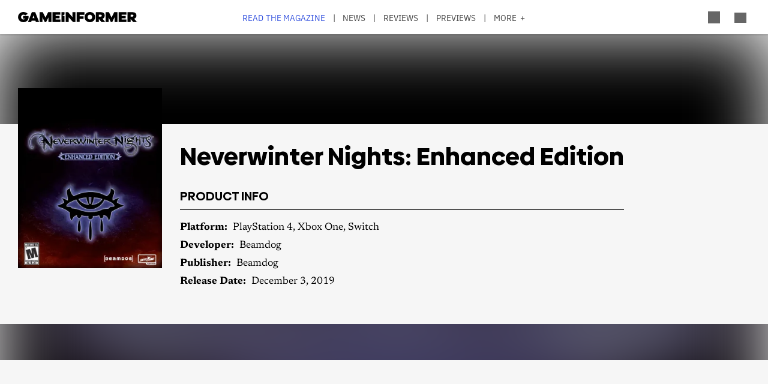

--- FILE ---
content_type: text/css
request_url: https://gameinformer.com/themes/custom/gi5/css/events.min.css?t8i7df
body_size: -185
content:
/***********/
/* /special */
/***********/
/* Code for special events or whatever. */
/* Recolor the E3 menu item */
#menu-e3 a.is-active {
  border-bottom-color: #0100d1;
  color: #0100d1;
}
#menu-e3 a:link, #menu-e3 a:visited {
  color: #0100d1;
}
#menu-e3 a:hover {
  color: #0100d1;
}
#menu-e3 a.menu-hovered {
  border-bottom-color: #0100d1;
}

.theme-dark #menu-e3 a.is-active {
  border-bottom-color: #0cffb1;
  color: #0cffb1;
}
.theme-dark #menu-e3 a:link, .theme-dark #menu-e3 a:visited {
  color: #0cffb1;
}
.theme-dark #menu-e3 a:hover {
  color: #0cffb1;
}
.theme-dark #menu-e3 a.menu-hovered {
  border-bottom-color: #0cffb1;
}

--- FILE ---
content_type: application/javascript
request_url: https://gameinformer.com/modules/custom/gi5_ads/js/content/products/ads_products_leaderboard.js?t8i7df
body_size: -47
content:
leaderboardDesktopID = "div-gpt-ad-1651847297510-0";
leaderboardTabletID = "div-gpt-ad-1651852122286-0";
leaderboardMobileID = "div-gpt-ad-1651851445229-0";
leaderboardDesktopSlot = '/110589567/giweb/products_topboard';
leaderboardTabletSlot = '/110589567/gitweb/products_topboard';
leaderboardMobileSlot = '/110589567/gimweb/products_topboard';

// Google Ad set up
googletag.cmd.push(function() {
	//
	// Declare ad slots
	// Some translations: giweb (desktop), gitweb (tablet), gimweb (mobile)
	//
	/* Leaderboard - Desktop Ad Spot */
	leaderboardDesktop = googletag.defineSlot(leaderboardDesktopSlot, [
			[970, 90],
			[970, 250],
			[728, 90]
		], leaderboardDesktopID)
		.defineSizeMapping(leaderboardLargeDesktopMapping)
		.addService(googletag.pubads());

	/* Leaderboard - Tablet Ad Spot */
	leaderboardTablet = googletag.defineSlot(leaderboardTabletSlot, [
			[728, 90]
		], leaderboardTabletID)
		.defineSizeMapping(leaderboardTabletMapping)
		.addService(googletag.pubads());

	/* Leaderboard - Mobile Ad Spot */
	leaderboardMobile = googletag.defineSlot(leaderboardMobileSlot, [
			[320, 50],
			[320, 100]
		], leaderboardMobileID)
		.defineSizeMapping(leaderboardMobileMapping)
		.addService(googletag.pubads());
});


--- FILE ---
content_type: application/javascript
request_url: https://gameinformer.com/themes/custom/gi5/js/purchaselink.js?t8i7df
body_size: 124
content:
// If there is no purchase link for a product, take the purchase link and create a gamestop search query.



jQuery(function() {


var trackOutboundLink = function(url,category) {


 var redirect =  window.setTimeout(function(){ document.location.href=url;},3000);
  gtag('event', 'purchase_link', {
  'event_category': category,
  'event_label': document.location.href,
  'event_callback': function() {
  		window.clearTimeout(redirect);
      window.setTimeout(function(){ document.location.href=url;},500);
   }


});


}


  if (jQuery('.page-node-type-review, .page-node-type-product').length > 0) {

    jQuery('.review-summary-purchase').eq(0).find('a').on('click',function(e){

       		e.preventDefault();


       		trackOutboundLink(jQuery(this).attr('href'),'review');


       });

        jQuery('.purchaselink').eq(0).find('a').on('click',function(e){

       		e.preventDefault();
       		trackOutboundLink(jQuery(this).attr('href'),'product');

       });


     try {
       if (document.location.search.search(/purchasefromamp/i) > -1) {



			   window.setTimeout(function(){

					trackOutboundLink( jQuery('.purchaselink').eq(0).find('a').attr('href'),'purchase_from_amp');



				},500);


		   }

		if (document.location.search.search(/purchasefromrss/i) > -1) {

			   window.setTimeout(function(){

					trackOutboundLink( jQuery('.purchaselink').eq(0).find('a').attr('href'),'purchase_from_rss_feed');

				},500);


		   }

		   if (document.location.search.search(/purchasefromgooglerss/i) > -1) {

			   window.setTimeout(function(){

					trackOutboundLink( jQuery('.purchaselink').eq(0).find('a').attr('href'),'purchase_from_google_rss_feed');

				},500);


		   }

		   	if (document.location.search.search(/purchasefromproductembed/i) > -1) {

			   window.setTimeout(function(){

					trackOutboundLink( jQuery('.purchaselink').eq(0).find('a').attr('href'),'purchase_from_product_embed');

				},500);


		   }

		     if (document.location.search.search(/purchasefromfeatured/i) > -1) {

			   window.setTimeout(function(){

					trackOutboundLink( jQuery('.purchaselink').eq(0).find('a').attr('href'),'purchase_from_featured');

				},500);


		   }
       }catch(e){

       	console.log(e);

       }




  }
});


--- FILE ---
content_type: application/javascript
request_url: https://gameinformer.com/themes/custom/gi5/js/global/product_widget.js?t8i7df
body_size: 303
content:
(function($, Drupal, drupalSettings, once) {
	// Start jQuery
	Drupal.behaviors.gi5_product_widget = {
		attach: function(context, settings) {
			// Get info from Drupal when it's ready
      once('gi5_product_widget', 'main', context).forEach(function() {
        // Only run this once, when Drupal is ready
				// Widget - Product Details for multiple products
				// Count of product summaries
				var widgetProductCount = $('.view-widget-product-summary .gi5--product--summary').length;
				//console.log("There are " + widgetProductDetailsCount + " product widgets displaying here.");
				// Count of items to be hidden
				var extraProductCount = widgetProductCount - 1;
				var widgetMoreText;

				if (widgetProductCount > 2) {
					// Text to read more
					widgetMoreText = "expand for more";
					// Text to hide
					//var widgetLessText = "Hide additional products";
				} else {
					// If there's only one, hide the plurals
					// Text to read more
					widgetMoreText = "expand for more";
					// Text to hide
					//var widgetLessText = "Hide product";
				}

				if (widgetProductCount > 1) {
					//console.log("That's more than one!");
					// if there's more than one, hide the rest of the results
					$(".view-widget-product-summary .views-row").addClass("product-rows-extra");
					$(".view-widget-product-summary .views-row").first().removeClass("product-rows-extra");
					$(".product-rows-extra").hide();
					// show read more text
					$(".view-widget-product-summary .view-content").append("<div class='view-widget-product-summary-more view-widget-product-summary-expand'>" + widgetMoreText + "</div>");
					$(".view-widget-product-summary .view-content").append("<div class='view-widget-product-summary-less view-widget-product-summary-expand'></div>");
				}

				$(".view-widget-product-summary-more").click(function() {
					//console.log("click to show!");
					// show the results when you click the button
					$(".product-rows-extra").show("fast");
					// change the read more text
					$(".view-widget-product-summary-more").hide();
					$(".view-widget-product-summary-less").show();
				});

				$(".view-widget-product-summary-less").click(function() {
					//console.log("click to hide!");
					// hide everything again when you click the hide button
					$(".product-rows-extra").hide("fast");
					// change the read more text
					$(".view-widget-product-summary-less").hide();
					$(".view-widget-product-summary-more").show();
				});

			}); // End once call
		} // End Drupal behaviors
	};
	// end file
})(jQuery, Drupal, drupalSettings, once);


--- FILE ---
content_type: application/javascript; charset=utf-8
request_url: https://fundingchoicesmessages.google.com/f/AGSKWxV-ttgbxBZ-Ugtg6efWeyn8u7x6AFXfWMmPiCrEDHiSsZVxbot5Pt8aGZC09JQbk-3x0Kvbm3Sitg7E3CV3xlF7Oy_yv8yqdsr681s-zqZbhnHCaGuIdowlejV4Ad_imoXoxTY7tNQiDxccQuVGiIGq63t2rNyeBfhqjcc0e5fCNXijtez_oLKz2OJ_/_.com/ad6//OAS/show?/pool.ads./video_ad_/adv/adriver
body_size: -1286
content:
window['6244a9df-cf7d-4af7-9f57-f6aaded497ef'] = true;

--- FILE ---
content_type: image/svg+xml
request_url: https://gameinformer.com/themes/custom/gi5/includes/images/social/footer_twitch.svg
body_size: -67
content:
<svg id="Layer_1" data-name="Layer 1" xmlns="http://www.w3.org/2000/svg" viewBox="0 0 61.13 61.13"><defs><style>.cls-1{fill:#fff;}</style></defs><title>Artboard 1</title><path class="cls-1" d="M26.19,45l4.95-5h9.33l5.83-5.83V15.6h-28V40.08h7.87ZM37,22.3h3.5V32.49H37Zm-9.32,0h3.49V32.49H27.65Z"/><path class="cls-1" d="M53.48,0H7.64A7.64,7.64,0,0,0,0,7.64V53.48a7.65,7.65,0,0,0,7.64,7.65H53.48a7.66,7.66,0,0,0,7.65-7.65V7.64A7.65,7.65,0,0,0,53.48,0ZM49.79,36,39.59,46.2H32l-5,4.95H21.82V46.2H12.49V18.8l2.63-6.7H49.79Z"/></svg>

--- FILE ---
content_type: application/javascript
request_url: https://gameinformer.com/themes/custom/gi5/js/global/menus.js?t8i7df
body_size: 1190
content:
(function ($, Drupal, drupalSettings, once) {
  // Start jQuery
  Drupal.behaviors.gi5_menus = {
    attach: function (context, settings) {
      // Get info from Drupal when it's ready
      once("gi5_menus", "html", context).forEach(function () {
          // Only run this once, when Drupal is ready

          // Resize the front page header on scroll
          if ($("body").hasClass("path-frontpage")) {
            var shrinkHeader = 100;
            $(window).scroll(function () {
              var scroll = getCurrentScroll();
              //console.log("scroll " + scroll);
              if ($("body").hasClass("path-frontpage")) {
                if (
                  scroll < shrinkHeader - 50 &&
                  !$(".top-bar").hasClass("expanded")
                ) {
                  $(".top-bar").addClass("expanded");
                } else if (
                  scroll > shrinkHeader &&
                  $(".top-bar").hasClass("expanded")
                ) {
                  $(".top-bar").removeClass("expanded");
                }
              }
            });
          }

          function getCurrentScroll() {
            return window.pageYOffset || document.documentElement.scrollTop;
          }

          // Main menu hover effects //
          var timer;
          // Create a timer variable
          $(".menu--main .menu-item a").hover(
            // When you hover over a menu item
            function () {
              $(".menu-hovered").removeClass("menu-hovered");
              // Remove the hovered class from anywhere it already is
              if ($(this).hasClass("is-active")) {
                // If this is the active page
                $(".is-active").removeClass("menu-remove-hover");
                // Remove the class that hides the hover if it's there
                //console.log("already active!");
              } else {
                if (!$(this).hasClass("menu-hovered")) {
                  // If it's not already hovered
                  $(this).addClass("menu-hovered");
                  // Add the class with hover effects
                  $(".menu-item .is-active").addClass("menu-remove-hover");
                  // And hide the active page hover effect
                  //console.log("changing it up");
                }
              }
            }
          );
          $(".menu--main .menu-item a").mouseleave(function () {
            if (timer) {
              // If the time was already set,
              clearTimeout(timer);
              // Clear the previous timer.
            }
            timer = setTimeout(function () {
              // Set a new timer
              $(".menu-hovered").removeClass("menu-hovered");
              $(".is-active").removeClass("menu-remove-hover");
            }, 1000);
          });

          // Hamburger Menu Accordion
          $(document).on("click", ".gi5-hamburger-menu-toggle", function (e) {
            e.preventDefault();
            // console.log("Menu item clicked");
            $(this).parents(".menu-item--expanded").toggleClass("gi5-hamburger-menu-show");
            $(this).siblings(".menu").slideToggle(350);
          });

          // IF Main menu length is shorter than main menu content length, show a dropdown at the end
          itemsInOverflow = 0;
          menuIsOpen = false;

          function setUpMenu() {
            if (
              !$(".gi5-menu-overflow-toggle").length &&
              $(".header-nav .menu").width() != 0
            ) {
              menuArea = $(".header-nav .menu").width();
              menuWidth = 0;
              $(".header-nav .menu .menu-item").each(function (index) {
                //console.log( index + ": " + $( this ).text() + $( this ).width());
                menuWidth = menuWidth + $(this).width();
              });
              if (menuArea < menuWidth) {
                $(".header-nav").addClass("gi5-menu-has-overflow");
                $(".header-nav .menu").append(
                  '<li class="gi5-menu-overflow-toggle"><span id="gi5-menu-overflow-more">More <span id="gi5-menu-overflow-icon"></span></span> <ul class="gi5-menu-overflow"></ul></li>'
                );
              }
              //console.log("setUpMenu menuArea: " + menuArea);
              //console.log("setUpMenu menuWidth: " + menuWidth);
            }
          }

          function setUpMenuItems() {
            if (
              $(".gi5-menu-overflow-toggle").length &&
              $(".header-nav .menu").width() != 0
            ) {
              menuArea = $(".header-nav .menu").width();
              menuWidth = 0;
              if ($(".gi5-menu-overflow-toggle").length) {
                menuWidth = 70;
              }
              $(".header-nav .menu .menu-item").each(function (index) {
                //console.log( index + ": " + $( this ).text() + $( this ).width());
                menuWidth = menuWidth + $(this).width();
                if (menuArea < menuWidth) {
                  $(this)
                    .removeClass("menu-item")
                    .addClass("menu-item-overflow")
                    .prependTo(".gi5-menu-overflow");
                  itemsInOverflow++;
                }
              });
              //console.log("setUpMenuItems menuArea: " + menuArea);
              //console.log("setUpMenuItems menuWidth: " + menuWidth);
              //console.log("itemsInOverflow: " + itemsInOverflow);
              // If there's only one item in the overflow menu, grab another (the last one) to keep it company
              if (itemsInOverflow === 1) {
                $(".header-nav .menu .menu-item")
                  .last()
                  .removeClass("menu-item")
                  .addClass("menu-item-overflow")
                  .prependTo(".gi5-menu-overflow");

                itemsInOverflow++;
                //console.log("itemsInOverflow: " + itemsInOverflow);
              }
            }
          }

          function openCloseMenu() {
            if (menuIsOpen) {
              $(".gi5-menu-overflow").slideUp("slow");
              $(".gi5-menu-overflow-toggle").removeClass(
                "gi5-menu-overflow-is-open"
              );
              menuIsOpen = false;
            } else {
              $(".gi5-menu-overflow").slideDown("slow");
              $(".gi5-menu-overflow-toggle").addClass(
                "gi5-menu-overflow-is-open"
              );
              menuIsOpen = true;
            }
          }

          setUpMenu();
          setUpMenuItems();

          $(window).resize(function () {
            setUpMenu();
            setUpMenuItems();
          });

          $(".menu").on(
            "click",
            ".gi5-menu-overflow-toggle #gi5-menu-overflow-more",
            function () {
              openCloseMenu();
            }
          );
        }); // End once call
    }, // End Drupal behaviors
  };
  // end file
})(jQuery, Drupal, drupalSettings, once);
